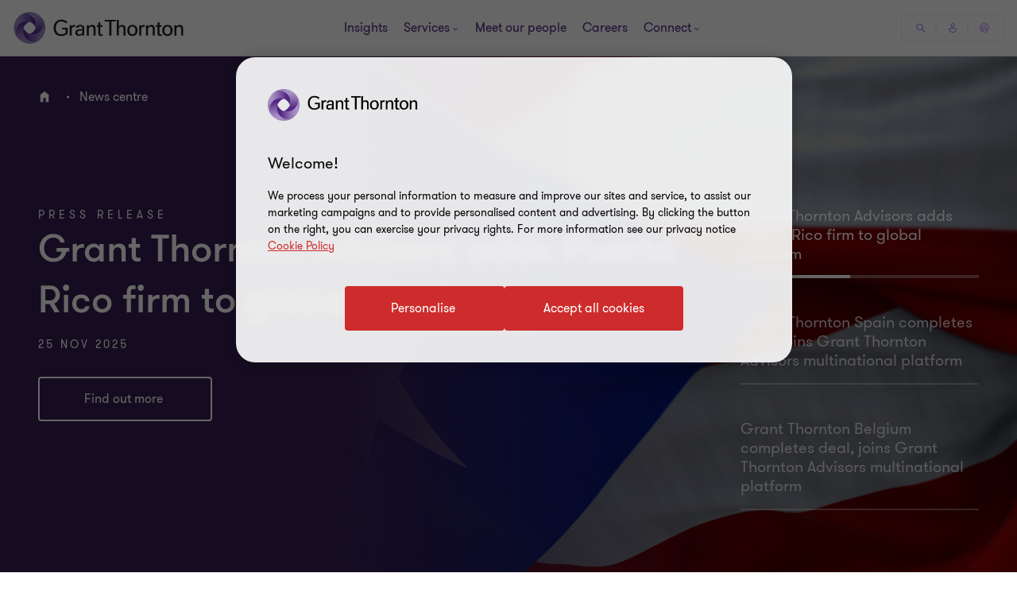

--- FILE ---
content_type: text/css
request_url: https://www.grantthorntonni.com/dist/v2/css-v2/pages/t53-press-listing-page-v2.css?v=3248.0.0.0
body_size: 10598
content:
.extended-search .extended-search-bar__results>span{font-weight:var(--font-weight-semibold)}.extended-search .extended-search-bar__results>span{font-size:2.4rem;line-height:150%;margin:0 0 15px 0}.listing-container{margin-bottom:32px}.load-more-container{margin:0 auto 32px;text-align:center}.load-more-container a{margin:0}@media (min-width: 1024px){.load-more-container.gap-arround{margin:32px auto}}@media (max-width: 1023px){.load-more-container.gap-arround{margin:16px auto}}.load-more-stats{font-size:1.4rem;margin-top:32px}.load-more-stats__progressbar{width:260px;margin:auto;background:#C9C0B1;margin-bottom:12px}.load-more-stats__progressbar-loaded{background:#424242;height:4px}.extended-search-bar{background:#fff;padding:24px 0}@media (min-width: 768px){.extended-search-bar{padding:88px 0 3.8rem;background:transparent}}.extended-search-bar .extended-search-bar__container{display:flex;flex-wrap:wrap;justify-content:center;align-content:stretch;align-items:stretch}@media (min-width: 768px){.extended-search-bar .extended-search-bar__container{background:#fff;border:1px solid #e0dcd7;border-radius:24px;align-items:center;padding-top:12px;padding-bottom:12px}}.extended-search-bar .extended-search-bar__title{margin:0;color:#4f2d7f}@media (min-width: 768px){.extended-search-bar .extended-search-bar__title{color:#fff}}@media (max-width: 767px){.extended-search-bar .extended-search-bar__title h2{margin-bottom:16px}}.extended-search-bar .extended-search-bar__search{width:100%}.extended-search-bar .extended-search-bar__search .autocomplete-suggestions-wrapper{overflow-y:auto}.extended-search-bar .extended-search-bar__filter-btn{order:1;padding-top:1.1rem;padding-bottom:1.1rem;padding-left:40px;padding-right:32px}@media (max-width: 767px){.extended-search-bar .extended-search-bar__filter-btn{border-radius:4px;padding:1.4rem 4rem 1.4rem 4.6rem;cursor:pointer;position:relative;font-size:1.6rem;border:0.2rem solid #ce2c2c;font-weight:400;display:inline-flex;vertical-align:middle;transition:all 0.3s linear;color:var(--button-vi-text-color, #ce2c2c);justify-content:center;text-decoration:none;background:#ce2c2c;align-items:center;border-color:#ce2c2c;background:transparent;width:100%}}@media (max-width: 767px) and (max-width: 479px){.extended-search-bar .extended-search-bar__filter-btn{width:100%;box-sizing:border-box;padding:1.4rem 3.2rem}}@media (max-width: 767px){.extended-search-bar .extended-search-bar__filter-btn .svg-animation-vi{width:3rem;min-width:3rem;height:2.4rem;--svg-animate-duration: 0.3s;--svg-animate-delay: 0s;display:inline-flex;vertical-align:middle;pointer-events:none}}@media (max-width: 767px) and (hover: none){.extended-search-bar .extended-search-bar__filter-btn{outline:none}}@media (max-width: 767px) and (hover: hover){.extended-search-bar .extended-search-bar__filter-btn{cursor:pointer}.extended-search-bar .extended-search-bar__filter-btn:hover,.extended-search-bar .extended-search-bar__filter-btn:active,.extended-search-bar .extended-search-bar__filter-btn:focus-visible{text-decoration:none}.extended-search-bar .extended-search-bar__filter-btn:hover .button-vi-text,.extended-search-bar .extended-search-bar__filter-btn:active .button-vi-text,.extended-search-bar .extended-search-bar__filter-btn:focus-visible .button-vi-text{transform:translate3d(0, 0, 0)}.extended-search-bar .extended-search-bar__filter-btn:hover .svg-animation-vi,.extended-search-bar .extended-search-bar__filter-btn:active .svg-animation-vi,.extended-search-bar .extended-search-bar__filter-btn:focus-visible .svg-animation-vi{--svg-animate-delay: 0.3s;--svg-animate-name: svg-animate;--svg-animate-name2: svg-animate2;--svg-animate-duration: 1s;opacity:1}@supports not (d: path("M0 0")){.extended-search-bar .extended-search-bar__filter-btn:hover .svg-animation-vi,.extended-search-bar .extended-search-bar__filter-btn:active .svg-animation-vi,.extended-search-bar .extended-search-bar__filter-btn:focus-visible .svg-animation-vi{translate:var(--fallback-translate-safari) 0}}}@media (max-width: 767px){.extended-search-bar .extended-search-bar__filter-btn .button-vi-text{color:var(--button-vi-text-color, #fff);display:inline-flex;vertical-align:middle;font-size:1.6rem}.extended-search-bar .extended-search-bar__filter-btn .svg-animation-vi{color:var(--button-vi-text-color, #fff);opacity:0;--svg-animate-name: svg-animate-out-1;--svg-animate-name2: svg-animate-out-2}@supports (d: path("M0 0")){.extended-search-bar .extended-search-bar__filter-btn .svg-animation-vi{transition:opacity 0s ease;transition-delay:0.3s}}}@media (max-width: 767px) and (max-width: 1023px){.extended-search-bar .extended-search-bar__filter-btn .svg-animation-vi{display:none}}@media (max-width: 767px){.extended-search-bar .extended-search-bar__filter-btn .button-vi-text{transition:all .5s ease-in-out;transform:translateX(1rem)}}@media (max-width: 767px) and (max-width: 479px){.extended-search-bar .extended-search-bar__filter-btn .button-vi-text{transform:none}}@media (max-width: 767px) and (max-width: 767px){.extended-search-bar .extended-search-bar__filter-btn .button-vi-text{align-items:center}}@media (max-width: 767px) and (max-width: 1023px){.extended-search-bar .extended-search-bar__filter-btn .button-vi-text{position:relative;transform:none;transition:none}.extended-search-bar .extended-search-bar__filter-btn .button-vi-text:after{font-family:"GT-IconSet";speak:none;font-style:normal;font-weight:400;font-variant:normal;text-transform:none;-webkit-font-smoothing:antialiased;-moz-osx-font-smoothing:grayscale;transition:transform .6s 0s cubic-bezier(0.4, 0, 0.2, 1);display:inline-flex;margin-left:8px;pointer-events:none;font-size:1.6rem;content:'\e901';margin-top:auto;margin-bottom:auto}[dir="rtl"] .extended-search-bar .extended-search-bar__filter-btn .button-vi-text:after{transform:translate(-6px, 0) rotate(-180deg)}.extended-search-bar .extended-search-bar__filter-btn .button-vi-text .svg-animation-vi{display:none}}@media (max-width: 767px) and (hover: none){.extended-search-bar .extended-search-bar__filter-btn{outline:none}}@media (max-width: 767px) and (hover: hover){.extended-search-bar .extended-search-bar__filter-btn{cursor:pointer}.extended-search-bar .extended-search-bar__filter-btn:hover .button-vi-text,.extended-search-bar .extended-search-bar__filter-btn:active .button-vi-text,.extended-search-bar .extended-search-bar__filter-btn:focus-visible .button-vi-text{transform:translateX(-0.4rem)}}@media (max-width: 767px) and (hover: hover) and (max-width: 1023px){.extended-search-bar .extended-search-bar__filter-btn:hover .button-vi-text,.extended-search-bar .extended-search-bar__filter-btn:active .button-vi-text,.extended-search-bar .extended-search-bar__filter-btn:focus-visible .button-vi-text{transform:none}}@media (max-width: 767px){.extended-search-bar .extended-search-bar__filter-btn .button-vi-text,.extended-search-bar .extended-search-bar__filter-btn .svg-animation-vi{color:var(--button-vi-text-color, #ce2c2c)}}@media (max-width: 767px) and (hover: none){.extended-search-bar .extended-search-bar__filter-btn{outline:none}}@media (max-width: 767px) and (hover: hover){.extended-search-bar .extended-search-bar__filter-btn{cursor:pointer}}@media (max-width: 767px) and (hover: hover) and (max-width: 1023px){.extended-search-bar .extended-search-bar__filter-btn:hover,.extended-search-bar .extended-search-bar__filter-btn:active,.extended-search-bar .extended-search-bar__filter-btn:focus-visible{border-color:#ce2c2c;color:var(--button-vi-text-hover-color, #ce2c2c)}.extended-search-bar .extended-search-bar__filter-btn:hover .button-vi-text,.extended-search-bar .extended-search-bar__filter-btn:active .button-vi-text,.extended-search-bar .extended-search-bar__filter-btn:focus-visible .button-vi-text{color:var(--button-vi-text-hover-color, #ce2c2c)}}@media (min-width: 768px){.extended-search-bar .extended-search-bar__filter-btn{order:0}}@media (hover: none){.extended-search-bar .extended-search-bar__filter-btn{outline:none}}@media (hover: hover){.extended-search-bar .extended-search-bar__filter-btn{cursor:pointer}.extended-search-bar .extended-search-bar__filter-btn:hover,.extended-search-bar .extended-search-bar__filter-btn:active,.extended-search-bar .extended-search-bar__filter-btn:focus-visible{text-decoration:none}}.extended-search-bar .extended-search-bar__filter-btn .filters-button{display:flex;align-items:center}@media (min-width: 768px){.extended-search-bar .extended-search-bar__filter-btn .filters-button{width:12rem}}@media (min-width: 1024px){.extended-search-bar .extended-search-bar__filter-btn .filters-button{width:19.6rem}}.extended-search-bar .extended-search-bar__filter-btn .filters-button .filters-button__text{font-size:1.6rem;color:#4f2d7f}@media (max-width: 767px){.extended-search-bar .extended-search-bar__filter-btn .filters-button .filters-button__text{color:#ce2c2c}}.extended-search-bar .extended-search-bar__filter-btn .filters-button .filters-button__arrow--icon{margin-left:auto;align-self:flex-end;color:#2b144d;display:none;--social-icon-width: $base-size/2;--social-icon-height: $base-size/2}@media (min-width: 768px){.extended-search-bar .extended-search-bar__filter-btn .filters-button .filters-button__arrow--icon{display:inline-flex}.extended-search-bar .extended-search-bar__filter-btn .filters-button .filters-button__arrow--icon svg{transition:transform .5s 0s cubic-bezier(0.4, 0, 0.2, 1)}}.extended-search-bar .extended-search-bar__search-input[type="text"]{font-size:1.6rem;line-height:2.1rem;padding:1.4rem 16px 1.3rem;width:100%;margin-bottom:16px;border:solid 0.1rem #e0dcd7;-webkit-backface-visibility:hidden;border-radius:8px}.extended-search-bar .extended-search-bar__search-input[type="text"]::-ms-clear{display:none}@media (min-width: 768px){.extended-search-bar .extended-search-bar__search-input[type="text"]{font-size:var(--gt-body-text--font-size, 1.6rem);line-height:var(--gt-body-text--line-height, 2.4rem);font-weight:var(--gt-body-text--font-weight, var(--font-weight-normal));padding:8px 24px 0.6rem;margin:0;border:solid 0.2rem transparent}}.extended-search-bar .extended-search-bar__search-btn{border-radius:4px;padding:1.4rem 4rem 1.4rem 4.6rem;cursor:pointer;position:relative;font-size:1.6rem;border:0.2rem solid #ce2c2c;font-weight:400;display:inline-flex;vertical-align:middle;transition:all 0.3s linear;color:var(--button-vi-text-color, #ce2c2c);justify-content:center;text-decoration:none;background:#ce2c2c;align-items:center;color:var(--button-vi-text-color, #fff);margin-bottom:16px;padding-top:1.1rem;padding-bottom:1.1rem;padding-left:2.8rem;padding-right:2rem;width:100%}@media (max-width: 479px){.extended-search-bar .extended-search-bar__search-btn{width:100%;box-sizing:border-box;padding:1.4rem 3.2rem}}.extended-search-bar .extended-search-bar__search-btn .svg-animation-vi{width:3rem;min-width:3rem;height:2.4rem;--svg-animate-duration: 0.3s;--svg-animate-delay: 0s;display:inline-flex;vertical-align:middle;pointer-events:none}@media (hover: none){.extended-search-bar .extended-search-bar__search-btn{outline:none}}@media (hover: hover){.extended-search-bar .extended-search-bar__search-btn{cursor:pointer}.extended-search-bar .extended-search-bar__search-btn:hover,.extended-search-bar .extended-search-bar__search-btn:active,.extended-search-bar .extended-search-bar__search-btn:focus-visible{text-decoration:none}.extended-search-bar .extended-search-bar__search-btn:hover .button-vi-text,.extended-search-bar .extended-search-bar__search-btn:active .button-vi-text,.extended-search-bar .extended-search-bar__search-btn:focus-visible .button-vi-text{transform:translate3d(0, 0, 0)}.extended-search-bar .extended-search-bar__search-btn:hover .svg-animation-vi,.extended-search-bar .extended-search-bar__search-btn:active .svg-animation-vi,.extended-search-bar .extended-search-bar__search-btn:focus-visible .svg-animation-vi{--svg-animate-delay: 0.3s;--svg-animate-name: svg-animate;--svg-animate-name2: svg-animate2;--svg-animate-duration: 1s;opacity:1}@supports not (d: path("M0 0")){.extended-search-bar .extended-search-bar__search-btn:hover .svg-animation-vi,.extended-search-bar .extended-search-bar__search-btn:active .svg-animation-vi,.extended-search-bar .extended-search-bar__search-btn:focus-visible .svg-animation-vi{translate:var(--fallback-translate-safari) 0}}}.extended-search-bar .extended-search-bar__search-btn .button-vi-text{color:var(--button-vi-text-color, #fff);display:inline-flex;vertical-align:middle;font-size:1.6rem}.extended-search-bar .extended-search-bar__search-btn .svg-animation-vi{color:var(--button-vi-text-color, #fff);opacity:0;--svg-animate-name: svg-animate-out-1;--svg-animate-name2: svg-animate-out-2}@supports (d: path("M0 0")){.extended-search-bar .extended-search-bar__search-btn .svg-animation-vi{transition:opacity 0s ease;transition-delay:0.3s}}@media (max-width: 1023px){.extended-search-bar .extended-search-bar__search-btn .svg-animation-vi{display:none}}.extended-search-bar .extended-search-bar__search-btn .button-vi-text{transition:all .5s ease-in-out;transform:translateX(1rem)}@media (max-width: 479px){.extended-search-bar .extended-search-bar__search-btn .button-vi-text{transform:none}}@media (max-width: 767px){.extended-search-bar .extended-search-bar__search-btn .button-vi-text{align-items:center}}@media (max-width: 1023px){.extended-search-bar .extended-search-bar__search-btn .button-vi-text{position:relative;transform:none;transition:none}.extended-search-bar .extended-search-bar__search-btn .button-vi-text:after{font-family:"GT-IconSet";speak:none;font-style:normal;font-weight:400;font-variant:normal;text-transform:none;-webkit-font-smoothing:antialiased;-moz-osx-font-smoothing:grayscale;transition:transform .6s 0s cubic-bezier(0.4, 0, 0.2, 1);display:inline-flex;margin-left:8px;pointer-events:none;font-size:1.6rem;content:'\e901';margin-top:auto;margin-bottom:auto}[dir="rtl"] .extended-search-bar .extended-search-bar__search-btn .button-vi-text:after{transform:translate(-6px, 0) rotate(-180deg)}.extended-search-bar .extended-search-bar__search-btn .button-vi-text .svg-animation-vi{display:none}}@media (hover: none){.extended-search-bar .extended-search-bar__search-btn{outline:none}}@media (hover: hover){.extended-search-bar .extended-search-bar__search-btn{cursor:pointer}.extended-search-bar .extended-search-bar__search-btn:hover .button-vi-text,.extended-search-bar .extended-search-bar__search-btn:active .button-vi-text,.extended-search-bar .extended-search-bar__search-btn:focus-visible .button-vi-text{transform:translateX(-0.4rem)}}@media (hover: hover) and (max-width: 1023px){.extended-search-bar .extended-search-bar__search-btn:hover .button-vi-text,.extended-search-bar .extended-search-bar__search-btn:active .button-vi-text,.extended-search-bar .extended-search-bar__search-btn:focus-visible .button-vi-text{transform:none}}@media (max-width: 479px){.extended-search-bar .extended-search-bar__search-btn{width:100%}.extended-search-bar .extended-search-bar__search-btn .button-vi-text{transform:none;transition:none}}@media (max-width: 479px) and (hover: none){.extended-search-bar .extended-search-bar__search-btn{outline:none}}@media (max-width: 479px) and (hover: hover){.extended-search-bar .extended-search-bar__search-btn{cursor:pointer}.extended-search-bar .extended-search-bar__search-btn:hover,.extended-search-bar .extended-search-bar__search-btn:active,.extended-search-bar .extended-search-bar__search-btn:focus-visible{color:var(--button-vi-text-hover-color, #fff)}.extended-search-bar .extended-search-bar__search-btn:hover .button-vi-text,.extended-search-bar .extended-search-bar__search-btn:active .button-vi-text,.extended-search-bar .extended-search-bar__search-btn:focus-visible .button-vi-text{transform:none}}@media (max-width: 1023px){.extended-search-bar .extended-search-bar__search-btn .button-vi-text{align-items:center}}@media (max-width: 1023px){.extended-search-bar .extended-search-bar__search-btn .button-vi-text::after{content:none}}@media (min-width: 768px){.extended-search-bar .extended-search-bar__search-btn{margin-bottom:0;width:auto}}@media (min-width: 768px){.extended-search-bar .extended-search-bar__container{flex-wrap:nowrap}.extended-search-bar .extended-search-bar__title{display:none}.extended-search-bar .extended-search-bar__search{order:1;margin:0;width:auto;flex-grow:8;border-left:1px solid #f2f0ee;position:relative}.extended-search-bar .extended-search-bar__search-btn{order:2;width:auto;margin-right:16px}}.extended-search.filters-active .extended-search-bar__container{border-bottom-left-radius:0;border-bottom-right-radius:0;border-bottom-color:transparent}.extended-search.filters-active .filters-button__arrow--icon svg{transform:rotate(-180deg)}.extended-search .extended-search-bar.insight-landing__extended--search{margin-top:0;position:relative}@media (max-width: 767px){.extended-search .extended-search-bar.insight-landing__extended--search{padding-top:0}}@media (max-width: 767px){.extended-search .extended-search-bar.insight-landing__extended--search .extended-search__results-container.margin-top-xlg{margin-top:64px}}.extended-search .extended-search-bar.insight-landing__extended--search .extended-search__load-more-container{margin-bottom:0}.extended-search .extended-search-bar.insight-landing__extended--search .featured-articel__category--heading .category-heading__gridtitle{max-width:none;float:none}@media (min-width: 768px){.extended-search .extended-search-bar.insight-landing__extended--search .featured-articel__category--heading .category-heading__gridtitle{max-width:75%;float:left}}@media (min-width: 1024px){.extended-search .extended-search-bar.insight-landing__extended--search .featured-articel__category--heading .category-heading__gridtitle{max-width:80%}}.extended-search .extended-search-bar.insight-landing__extended--search .featured-articel__category--heading .category-heading__more{float:right;margin-top:0;clear:none}@media (min-width: 768px){.extended-search .extended-search-bar.insight-landing__extended--search .featured-articel__category--heading .category-heading__more{max-width:25%}}@media (min-width: 1024px){.extended-search .extended-search-bar.insight-landing__extended--search .featured-articel__category--heading .category-heading__more{max-width:20%}}@media (max-width: 767px){.extended-search{padding-top:64px;margin-top:-64px}}.extended-search .extended-search-bar__load-more-container{text-align:center;margin-bottom:-64px}.extended-search .extended-search-bar__load-btn{margin:0 auto}.extended-search .extended-search-bar__load-btn.hidden{display:none}.extended-search .extended-search-bar__results>span{display:block;padding:32px 16px 0;margin:0}#clear-filter__overlay{position:fixed;left:0;top:0;width:100%;height:100%;background:rgba(0,0,0,0.75);z-index:12;display:none}#clear-filter__overlay .icon-spinner3{position:absolute;left:50%;top:50%;font-size:3.6rem;z-index:13;color:#fff}@keyframes anim-rotate{0%{transform:rotate(0)}100%{transform:rotate(360deg)}}#clear-filter__overlay .icon-spinner3.icon-spinner3{animation:anim-rotate 1s infinite steps(12)}.extended-search-with-sticky .extended-search-bar{z-index:9;padding-bottom:0}.extended-search-with-sticky .extended-search-bar .extended-search-bar__title{display:flex;align-items:center;background:#4f2d7f}.extended-search-with-sticky .extended-search-bar h2 span{font-family:sans-serif;font-weight:bold}@media (max-width: 767px){.extended-search-with-sticky .extended-search-bar{position:sticky;top:0;background:#fff;padding:0}.extended-search-with-sticky .extended-search-bar .extended-search-bar__container{max-height:0;overflow:hidden;transition:max-height 0.3s ease;opacity:0;visibility:hidden}.extended-search-with-sticky .extended-search-bar .extended-search-bar__title{padding:16px;margin-bottom:-1px}.extended-search-with-sticky .extended-search-bar .extended-search-bar__title h2.gt-body-text{margin-bottom:0;color:#fff}.extended-search-with-sticky .extended-search-bar .extended-search-bar__title .icon-arrow{margin-left:auto;transition:transform .5s 0s cubic-bezier(0.4, 0, 0.2, 1);color:#fff}.extended-search-with-sticky .extended-search-bar .extended-search-bar__title .icon-arrow::before{content:none}.extended-search-with-sticky .extended-search-bar .extended-search-bar__title .icon-filter{display:none;color:#fff}.extended-search-with-sticky .extended-search-bar.active .extended-search-bar__container{max-height:350px;opacity:1;visibility:visible;padding:32px 16px}.extended-search-with-sticky .extended-search-bar.active .extended-search-bar__title .icon-arrow{transform:rotate(-180deg)}.extended-search-with-sticky .extended-search-bar.opening-filter{position:static}}@media (min-width: 768px){.extended-search-with-sticky .extended-search-bar{top:var(--main-header-height)}.extended-search-with-sticky .extended-search-bar>.container>.row{position:relative}.extended-search-with-sticky .extended-search-bar .extended-search-bar__title{align-items:center;width:fit-content;position:absolute;right:16px;bottom:0;display:none;transform:translateY(100%);cursor:pointer;box-shadow:0px 2px 12px rgba(0,0,0,0.2)}.extended-search-with-sticky .extended-search-bar .extended-search-bar__title .icon-arrow::before{content:none}.extended-search-with-sticky .extended-search-bar .extended-search-bar__title h2.gt-body-text{margin:0;margin-left:8px;margin-right:20px;padding:12px 0}.extended-search-with-sticky .extended-search-bar .extended-search-bar__title .icon-arrow,.extended-search-with-sticky .extended-search-bar .extended-search-bar__title .icon-filter{color:#fff}.extended-search-with-sticky .extended-search-bar.sticky{transform:translateY(-100%);position:sticky;background-color:#f2f1ef}.extended-search-with-sticky .extended-search-bar.sticky .extended-search-bar__container{opacity:0}.extended-search-with-sticky .extended-search-bar.sticky .extended-search-bar__title{display:flex}.extended-search-with-sticky .extended-search-bar.sticky.animate{transition:transform 0.3s ease}.extended-search-with-sticky .extended-search-bar.sticky.active{transform:translateY(0);padding-bottom:32px;background:#f2f0ee}.extended-search-with-sticky .extended-search-bar.sticky.active .extended-search-bar__container{opacity:1;max-height:35rem;visibility:visible}.extended-search-with-sticky .extended-search-bar.sticky.active .extended-search-bar__title{transform:translateY(calc(100% + 32px))}.extended-search-with-sticky .extended-search-bar.sticky.active .extended-search-bar__title .icon-arrow{transform:rotate(-180deg)}}@media (min-width: 1024px){.extended-search-with-sticky .extended-search-bar{top:0}}@media (min-width: 1024px){.header-is-sticking .extended-search-with-sticky .extended-search-bar{top:80px}}@media (min-width: 768px){html:not(.global-reach--opening) .scroll-down .extended-search-bar.sticky.animate{top:var(--main-header-height)}}html:not(.global-reach--opening) .scroll-up .nav2+.gt-wrapper .extended-search-bar.sticky.animate{top:var(--header-height)}html:not(.global-reach--opening) .scroll-down .nav2+.gt-wrapper .extended-search-bar{top:var(--main-header-height)}html:not(.global-reach--opening) .nav3 ~ .gt-wrapper .extended-search-with-sticky .extended-search-bar.sticky.animate{transition:all .15s 0s ease}html:not(.global-reach--opening) .scroll-down .nav3 ~ .gt-wrapper .extended-search-bar.sticky.animate{top:0}html:not(.global-reach--opening) .scroll-up .nav3 ~ .gt-wrapper .extended-search-bar.sticky.animate{top:var(--header-height);transition-delay:0.12s}.opening-mobile-filter .extended-search-bar__title,.opening-mobile-filter .extended-search-bar__container,.opening-mobile-filter .extended-search-bar.active .extended-search-bar__container,.opening-mobile-filter .people-landing-page,.opening-mobile-filter .extended-search__results-container,.opening-mobile-filter .load-more-container,.opening-mobile-filter .other-blocks,.opening-mobile-filter header,.opening-mobile-filter footer{visibility:hidden}@media (max-width: 767px){.overflowHidden--mobile .header-overlay{display:block;opacity:0.6}}@media (min-width: 768px){.t37-page .extended-search-bar,.insight-search-page .extended-search-bar{padding-bottom:0}}.fetching .extended-search-bar{pointer-events:none}.filters{overflow:hidden;position:fixed;z-index:13;top:0;left:0;width:100%;height:100%;background:#f2f0ee;transition:all .2s ease-in-out;transform:translate(0, 0);opacity:1;visibility:visible}@media (max-width: 767px){.filters{background:#fff}}.filters__heading{position:relative;display:block;margin-bottom:0;padding-top:.7rem;padding-bottom:.7rem}.filters__heading:after,.filters__heading:before{position:absolute;top:0;right:0;width:18px;height:18px}.filters__heading:after{transform:rotate(0)}.filters__heading:before{transform:rotate(90deg)}@media (hover: none){.filters__heading{outline:none}}@media (hover: hover){.filters__heading{cursor:pointer}.filters__heading:hover,.filters__heading:active,.filters__heading:focus-visible{color:#000;text-decoration:none;opacity:1}}.filters__heading span{pointer-events:none}@media (min-width: 768px){.filters__heading.active+.second-level{display:flex;flex-wrap:wrap}.filters__heading.active+.second-level.has-child-panel{justify-content:start}}@media (max-width: 767px){.filters__heading.active:before,.filters__heading.active:after{transform:rotate(180deg)}.filters__heading.active+.second-level{visibility:visible;margin:16px 0;transition:max-height .225s ease-in-out, opacity .225s .25s ease-in-out;opacity:1;max-height:4500px}}@media (max-width: 767px){.filters__heading{display:block;margin-top:.2rem;padding-top:.9rem;padding-bottom:.9rem}.filters__heading:before,.filters__heading:after{content:" ";position:absolute;top:19px;right:0;width:13px;height:1px;background:#000;transition:transform .3s ease-in-out}.filters__heading+.second-level{height:auto;padding-top:0;padding-bottom:0;transition:all .3s ease-in-out;max-height:0;opacity:0;visibility:hidden;-webkit-backface-visibility:hidden;-webkit-perspective:1000}}.filters__subheading{position:relative;display:block;margin-bottom:0;margin-right:16px;text-align:left;border:none;background:transparent;--tag-button-inactive-background: transparent;--tag-button-inactive-text-color: #ccc4bd;--tag-button-active-background: #f2f0ee;--tag-button-active-text-color: #2b144d;--tag-button-hovered-background: #ccc4bd;--tag-button-hovered-text-color: #2b144d;--tag-button-selected-background: #2b144d;--tag-button-selected-text-color: #fff;--tag-button-padding-right: 16px;font-size:1.4rem;line-height:2.2rem;padding:0.1rem var(--tag-button-padding-right, 16px) 0.1rem 16px;border-radius:2rem;color:var(--tag-button-active-text-color, #ccc4bd);border:1px solid transparent;background:var(--tag-button-active-background, #f2f0ee);text-decoration:none;display:inline-block;margin-top:16px;transition:all .3s 0s cubic-bezier(0.4, 0, 0.2, 1)}.filters__subheading:not(:last-of-type){margin-right:16px}@media (hover: none){.filters__subheading{outline:none}}@media (hover: hover){.filters__subheading{cursor:pointer}.filters__subheading:hover,.filters__subheading:active,.filters__subheading:focus-visible{color:var(--tag-button-hovered-text-color, #2b144d);background:var(--tag-button-hovered-background, #ccc4bd)}}.filters__subheading.selected,.filters__subheading.active{color:var(--tag-button-selected-text-color, #fff);background:var(--tag-button-selected-background, #2b144d)}@media (min-width: 960px){.filters__subheading.selected:hover,.filters__subheading.active:hover{color:var(--tag-button-hovered-text-color, #2b144d);background:var(--tag-button-hovered-background, #ccc4bd)}.filters__subheading.selected.focus:hover,.filters__subheading.active.focus:hover{color:var(--tag-button-selected-text-color, #fff);background:var(--tag-button-selected-background, #2b144d)}.filters__subheading.selected:focus-visible,.filters__subheading.active:focus-visible{outline-color:#ce2c2c;outline-width:1px}}.filters__subheading.in-active{color:var(--tag-button-inactive-text-color, #ccc4bd);background:var(--tag-button-inactive-background, transparent);text-decoration:line-through;border-color:rgba(var(--tag-button-inactive-text-color, #ccc4bd), 0.6);pointer-events:none;cursor:auto}@media (hover: none){.filters__subheading.in-active{outline:none}}@media (hover: hover){.filters__subheading.in-active{cursor:pointer}.filters__subheading.in-active:hover,.filters__subheading.in-active:active,.filters__subheading.in-active:focus-visible{background:var(--tag-button-inactive-background, transparent);color:var(--tag-button-inactive-text-color, #ccc4bd);border-color:rgba(var(--tag-button-inactive-text-color, #ccc4bd), 0.6)}}@media (max-width: 767px){.filters__subheading{display:block}}.filters__subheading:nth-last-child(1){margin-right:0}.filters__subheading:after,.filters__subheading:before{position:absolute;top:0;right:0;width:18px;height:18px}.filters__subheading:after{transform:rotate(0)}.filters__subheading:before{transform:rotate(90deg)}@media (hover: none){.filters__subheading{outline:none}}@media (hover: hover){.filters__subheading{cursor:pointer}.filters__subheading:hover,.filters__subheading:active,.filters__subheading:focus-visible{text-decoration:none}}.filters__subheading span{pointer-events:none}.filters__subheading+.third-level{display:none}@media (max-width: 767px){.filters__subheading+.third-level{max-height:0;opacity:0;margin-left:12px}}.filters__subheading.active+.third-level{border-top:1px solid #f2f0ee;order:9;width:100%;display:block}@media (max-width: 767px){.filters__subheading.active+.third-level{max-height:999px;margin-top:8px;padding-top:24px;opacity:1;display:block}}@media (min-width: 768px){.filters__subheading.active+.third-level{margin-top:22px;padding-top:32px;display:flex;flex-wrap:wrap}}@media (min-width: 768px) and (max-width: 1023px){.filters__subheading.active+.third-level>div{width:50%}}.filters label{padding-right:8px;color:#4f2d7f;text-overflow:ellipsis;overflow:hidden;max-width:100%}.filters .second-level hr,.filters .third-level hr{width:100%;margin:0;position:relative;height:1px;border:0}.filters .second-level hr:before,.filters .third-level hr:before{display:block;content:" ";position:absolute;width:100%}@media (max-width: 767px){.filters .second-level hr,.filters .third-level hr{border-top:1px solid #ccc4bd;margin-bottom:20px}}@media (min-width: 768px){.filters .second-level hr,.filters .third-level hr{border-top:1px solid #f2f0ee;margin-bottom:24px}}@media (max-width: 767px){.filters{overflow:hidden;display:flex;flex-direction:column;flex-wrap:nowrap;align-items:stretch;align-content:stretch;top:0;padding-left:16px;padding-right:16px}.filters--closed{transform:translate(0, -100%);opacity:0;visibility:hidden}.filters__header{display:block;padding:24px 8px}.filters__heading{border-bottom:1px solid #a06dff}}@media (max-width: 767px) and (hover: none){.filters__heading{outline:none}}@media (max-width: 767px) and (hover: hover){.filters__heading{cursor:pointer}.filters__heading:hover,.filters__heading:active,.filters__heading:focus-visible{color:#4f2d7f}}@media (max-width: 767px){.filters__body{padding:16px 8px 32px;overflow-x:hidden;overflow-y:scroll;position:relative;height:100%}.filters__body::-webkit-scrollbar{width:3px;height:3px;background:#f2f0ee}.filters__body::-webkit-scrollbar-thumb{background-clip:padding-box;border-radius:100px;background-color:#a06dff}.filters__body::-webkit-scrollbar-thumb{border-radius:0}.filters__apply-close{padding:16px 8px;width:100%;bottom:0;background:#fff}.filters__apply-close-btn{width:100%;margin:0}.filters__close-button{position:absolute;top:24px;right:16px;--social-icon-width: 24px;--social-icon-height: 24px}.filters__close-button a{position:relative;overflow:hidden}.filters__applied{position:relative;left:0;display:inline-block;margin:0 auto;color:#4f2d7f}}@media screen and (max-width: 767px) and (orientation: landscape){.filters__header{height:44px;padding:8px 16px}.filters__close-button{top:8px}.filters__body{padding-top:8px}.filters__apply-close{padding:0 32px 2px;box-shadow:none;border:0}}@media (min-width: 768px){.filters{transition:all 0.2s cubic-bezier(0.65, 0.04, 0.42, 0.98);background:#fff;padding:32px;position:relative;overflow-y:hidden;max-height:300rem;z-index:0;border:1px solid #e0dcd7;border-top:0;border-bottom-left-radius:24px;border-bottom-right-radius:24px}.filters--closed{transform:translate(0, 0);max-height:0;padding-top:0;padding-bottom:0;opacity:1;visibility:hidden}.filters__apply-close,.filters__header{display:none}.filters__body{display:block;position:relative;display:flex;flex-wrap:wrap;padding-top:7px}.filters__heading{color:#ccc4bd;margin-right:76px;padding:0}.filters__heading span{display:block;padding-bottom:12px;position:relative}.filters__heading span::after{content:' ';width:100%;height:1px;position:absolute;left:0;bottom:-1px}.filters__heading.active{color:#4f2d7f}.filters__heading.active span::after{background:#a06dff}}@media (min-width: 768px) and (hover: none){.filters__heading{outline:none}}@media (min-width: 768px) and (hover: hover){.filters__heading{cursor:pointer}.filters__heading:hover,.filters__heading:active,.filters__heading:focus-visible{color:#4f2d7f}}@media (min-width: 768px){.filters .second-level{display:none;padding-top:32px;order:99;width:100%;position:relative}.filters .second-level:before{content:' ';display:block;width:100%;position:absolute;top:0;border-bottom:1px solid #f2f0ee;pointer-events:none;z-index:-1}.filters .second-level:not(.has-child-panel)>div{width:50%}.filters label{min-height:4.2rem;margin-bottom:0.3rem}.filters input[type="checkbox"]:focus:not(disabled)+label{text-decoration:underline;text-underline-offset:.18em}}@media (min-width: 768px) and (max-width: 1023px){.filters__heading{border-bottom:1px solid #a06dff}.filters__heading:last-of-type,[data-columns="4"] .filters__heading,[data-columns="5"] .filters__heading{margin-right:0}}@media (min-width: 768px) and (max-width: 1023px) and (hover: none){.filters__heading{outline:none}}@media (min-width: 768px) and (max-width: 1023px) and (hover: hover){.filters__heading{cursor:pointer}.filters__heading:hover,.filters__heading:active,.filters__heading:focus-visible{color:#4f2d7f}}@media (min-width: 768px) and (max-width: 1023px){.filters__body[data-columns="4"],.filters__body[data-columns="5"]{justify-content:space-between}}@media (min-width: 1024px){.filters{padding:0 40px 40px;background:#fff;max-height:150rem}.filters--closed{padding-top:0;padding-bottom:0;max-height:0}.filters__heading{letter-spacing:.2em;margin-right:64px}.filters__heading:last-of-type{margin-right:0}.filters__body[data-columns="4"],.filters__body[data-columns="5"]{justify-content:flex-start}}@media (min-width: 1024px) and (min-width: 1024px){.filters__body{border-top:1px solid #f2f0ee;padding-top:40px}}@media (min-width: 1024px){.filters .second-level:not(.has-child-panel){overflow:unset;padding-right:10%}.filters .second-level:not(.has-child-panel)>div{width:25%}.filters .third-level>div{width:25%}}.filter-result__header{margin:32px 0}.filter-result__text{margin-top:64px}.filter-result__tag-item{--tag-button-inactive-background: transparent;--tag-button-inactive-text-color: #ccc4bd;--tag-button-active-background: #f2f0ee;--tag-button-active-text-color: #2b144d;--tag-button-hovered-background: #ccc4bd;--tag-button-hovered-text-color: #2b144d;--tag-button-selected-background: #2b144d;--tag-button-selected-text-color: #fff;--tag-button-padding-right: 16px;--tag-button-padding-right: 32px;--tag-button-inactive-text-color: #ccc4bd;--tag-button-active-background: #fff;--tag-button-active-text-color: #2b144d;--tag-button-hovered-background: #ccc4bd;--tag-button-hovered-text-color: #2b144d;--tag-button-selected-background: #2b144d;--tag-button-selected-text-color: #fff;font-size:1.4rem;line-height:2.2rem;padding:0.1rem var(--tag-button-padding-right, 16px) 0.1rem 16px;border-radius:2rem;color:var(--tag-button-active-text-color, #ccc4bd);border:1px solid transparent;background:var(--tag-button-active-background, #f2f0ee);text-decoration:none;display:inline-block;margin-top:16px;transition:all .3s 0s cubic-bezier(0.4, 0, 0.2, 1);position:relative;outline:none}.filter-result__tag-item:not(:last-of-type){margin-right:16px}@media (hover: none){.filter-result__tag-item{outline:none}}@media (hover: hover){.filter-result__tag-item{cursor:pointer}.filter-result__tag-item:hover,.filter-result__tag-item:active,.filter-result__tag-item:focus-visible{color:var(--tag-button-hovered-text-color, #2b144d);background:var(--tag-button-hovered-background, #ccc4bd)}}.filter-result__tag-item.selected,.filter-result__tag-item.active{color:var(--tag-button-selected-text-color, #fff);background:var(--tag-button-selected-background, #2b144d)}@media (min-width: 960px){.filter-result__tag-item.selected:hover,.filter-result__tag-item.active:hover{color:var(--tag-button-hovered-text-color, #2b144d);background:var(--tag-button-hovered-background, #ccc4bd)}.filter-result__tag-item.selected.focus:hover,.filter-result__tag-item.active.focus:hover{color:var(--tag-button-selected-text-color, #fff);background:var(--tag-button-selected-background, #2b144d)}.filter-result__tag-item.selected:focus-visible,.filter-result__tag-item.active:focus-visible{outline-color:#ce2c2c;outline-width:1px}}.filter-result__tag-item.in-active{color:var(--tag-button-inactive-text-color, #ccc4bd);background:var(--tag-button-inactive-background, transparent);text-decoration:line-through;border-color:rgba(var(--tag-button-inactive-text-color, #ccc4bd), 0.6);pointer-events:none;cursor:auto}@media (hover: none){.filter-result__tag-item.in-active{outline:none}}@media (hover: hover){.filter-result__tag-item.in-active{cursor:pointer}.filter-result__tag-item.in-active:hover,.filter-result__tag-item.in-active:active,.filter-result__tag-item.in-active:focus-visible{background:var(--tag-button-inactive-background, transparent);color:var(--tag-button-inactive-text-color, #ccc4bd);border-color:rgba(var(--tag-button-inactive-text-color, #ccc4bd), 0.6)}}@media (max-width: 767px){.filter-result__tag-item{text-align:left}}.filter-result__tag-item .icon-close{font-size:1.2rem;font-weight:bold;position:absolute;display:block;right:12px;top:50%;margin-top:-6px}.filter-result__clear{font-size:1.4rem;background:transparent;border:none;padding:0;outline:none;color:#666;margin-top:16px;line-height:2.6rem;text-decoration:underline;text-underline-offset:.18em}.filter-result__clear:focus,.filter-result__clear:hover{color:#ce2c2c}@media (hover: none){.filter-result__clear:focus-visible{outline:none}}@media (hover: hover){.filter-result__clear:focus-visible{outline:thin dotted ;outline-offset:-1px}}.filter-result .filter-result__text .highlight{color:#4f2d7f}.fetching .filter-result__tags{pointer-events:none}.press-landing-page-v2 .press-listing{display:flex;flex-wrap:wrap;flex-direction:row;justify-content:space-between}@media (min-width: 768px){.filter-result__header{margin:0}}@media (max-width: 767px){.filter-result__header{margin-top:0}}.filter-result__tags,.filter-result__text{margin:0}.announce{background:#4f2d7f;color:#fff;padding:16px;font-size:1.6rem;text-align:center;line-height:2.4rem}@media (max-width: 767px){.announce{border-bottom:solid 1px rgba(204,196,189,0.5)}}.announce a{color:#fff;text-decoration:underline;text-underline-offset:.18em}@media (hover: none){.announce a{outline:none}}@media (hover: hover){.announce a{cursor:pointer}.announce a:hover,.announce a:active,.announce a:focus-visible{color:#fff}}.announce img{height:2.4rem;vertical-align:middle;display:inline-block;margin-right:1.2rem}.press-landing-page-v2 .press-media__wrapper .gt-subtitle{color:#000;margin-bottom:48px}@media (min-width: 1024px){.press-landing-page-v2 .press-media__wrapper .gt-subtitle{margin-bottom:64px}}.press-landing-page-v2 .press-contact__section{background:#fff;padding:64px 0 32px}@media (min-width: 1024px){.press-landing-page-v2 .press-contact__section{padding:88px 0 52.8px}}.press-landing-page-v2 .press-contact__section .contact-title{display:none}.press-landing-page-v2 .press-contact__section .press-landing__readmore{padding:16px;margin:-16px}.press-landing-page-v2 .press-contact__section .press-contacts__block{padding-top:0;background:none}.press-landing-page-v2 .press-contact__section .press-contact-item-block{background-color:#fff;padding:32px 24px;box-shadow:0px 4px 16px 0px rgba(43,20,77,0.16);transition:box-shadow var(--article-animating-timer) 0s cubic-bezier(0.4, 0, 0.2, 1);border-radius:32px}.press-landing-page-v2 .press-contact__section .press-contact-item-block:hover{box-shadow:0px 4px 16px 0px rgba(43,20,77,0.4)}.press-landing-page-v2 .press-contact__section .contact-info{padding-top:0;padding-bottom:0}.press-landing-page-v2 .press-contact__section .readmore_cover{z-index:10}@media (min-width: 960px){.press-landing-page-v2 .press-contact__section.has-media__asset .press-media__wrapper{display:flex;flex-wrap:wrap;flex-direction:row;justify-content:space-between}}.press-landing-page-v2 .press-contact__section.has-media__asset .press-media__wrapper .press-contact,.press-landing-page-v2 .press-contact__section.has-media__asset .press-media__wrapper .media-assets{width:100%}@media (min-width: 960px){.press-landing-page-v2 .press-contact__section.has-media__asset .press-media__wrapper .press-contact,.press-landing-page-v2 .press-contact__section.has-media__asset .press-media__wrapper .media-assets{width:calc(100%/2 - 32px)}}.press-landing-page-v2 .press-contact__section.has-media__asset .press-media__wrapper .press-contact .press-items__container>div{display:block}@media (min-width: 768px){.press-landing-page-v2 .press-contact__section.has-media__asset .press-media__wrapper .press-contact .press-items__container .presscontactitemblock,.press-landing-page-v2 .press-contact__section.has-media__asset .press-media__wrapper .press-contact .press-items__container .generalpressteamblock{width:100%}}@media (min-width: 960px){.press-landing-page-v2 .press-contact__section.has-media__asset .press-media__wrapper .press-contact .press-items__container .region-press__item{height:auto}.press-landing-page-v2 .press-contact__section.has-media__asset .press-media__wrapper .press-contact .press-items__container .region-press__item .container{position:static;transform:none}}.press-landing-page-v2 .press-contact__section.has-media__asset .media-assets{margin-top:32px}@media (min-width: 960px){.press-landing-page-v2 .press-contact__section.has-media__asset .media-assets{margin-top:0}}.press-landing-page-v2 .press-contact__section.no-press__contact .press-media__wrapper .media-assets{width:100%}@media (min-width: 960px){.press-landing-page-v2 .press-contact__section.no-press__contact .press-media__wrapper .media-asset__list{display:flex;flex-wrap:wrap;flex-direction:row;justify-content:space-between}}.press-landing-page-v2 .press-contact__section.no-press__contact .press-media__wrapper .media-asset__item{width:100%}@media (min-width: 960px){.press-landing-page-v2 .press-contact__section.no-press__contact .press-media__wrapper .media-asset__item{width:calc(100%/2 - 32px)}}.press-landing-page-v2 .press-contact__section .press-contact .press-items__container>div{display:flex;flex-wrap:wrap;flex-direction:row;justify-content:space-between}.press-landing-page-v2 .press-contact__section .press-contact .press-items__container .presscontactitemblock,.press-landing-page-v2 .press-contact__section .press-contact .press-items__container .generalpressteamblock{width:100%;margin-top:0;margin-bottom:32px}@media (min-width: 960px){.press-landing-page-v2 .press-contact__section .press-contact .press-items__container .presscontactitemblock,.press-landing-page-v2 .press-contact__section .press-contact .press-items__container .generalpressteamblock{width:calc(100%/2 - 16px)}}@media (min-width: 960px){.press-landing-page-v2 .press-contact__section .press-contact .press-items__container .region-press__item,.press-landing-page-v2 .press-contact__section .press-contact .press-items__container .press-contact-item-block{height:100%}}@media (max-width: 767px){.press-landing-page-v2 .press-contact__section .press-contact__wrapper .contact-info .contact-details{display:block}.press-landing-page-v2 .press-contact__section .press-contact__wrapper .phone-number-wrapper,.press-landing-page-v2 .press-contact__section .press-contact__wrapper .contact-email__wrapper{max-width:100%;margin-right:0}.press-landing-page-v2 .press-contact__section .press-contact__wrapper .phone-number-wrapper{margin-bottom:16px}}@media (min-width: 960px) and (max-width: 1200px){.press-landing-page-v2 .press-contact__section .press-contact__wrapper .contact-info .contact-details{display:block}.press-landing-page-v2 .press-contact__section .press-contact__wrapper .phone-number-wrapper,.press-landing-page-v2 .press-contact__section .press-contact__wrapper .contact-email__wrapper{max-width:100%;margin-right:0}.press-landing-page-v2 .press-contact__section .press-contact__wrapper .phone-number-wrapper{margin-bottom:16px}}.press-landing-page-v2 .press-contact__section .media-asset__item{margin-bottom:32px;position:relative;box-shadow:0px 4px 16px 0px rgba(43,20,77,0.16);border-radius:32px;padding:32px}@media (min-width: 1024px){.press-landing-page-v2 .press-contact__section .media-asset__item{padding:40px}}@media (hover: none){.press-landing-page-v2 .press-contact__section .media-asset__item{outline:none}}@media (hover: hover){.press-landing-page-v2 .press-contact__section .media-asset__item{cursor:pointer}.press-landing-page-v2 .press-contact__section .media-asset__item:hover,.press-landing-page-v2 .press-contact__section .media-asset__item:active,.press-landing-page-v2 .press-contact__section .media-asset__item:focus-visible{box-shadow:0px 4px 16px 0px rgba(43,20,77,0.4)}}.press-landing-page-v2 .press-contact__section .asset-icon{position:absolute;top:32px;left:24px;width:32px;height:32px;background:#4f2d7f;color:#fff;display:flex;align-items:center;justify-content:center;border-radius:100%}@media (min-width: 1024px){.press-landing-page-v2 .press-contact__section .asset-icon{top:40px;left:32px}}.press-landing-page-v2 .press-contact__section .asset-icon svg{width:100%;height:100%}.press-landing-page-v2 .press-contact__section .asset-contents{padding-left:40px}.press-landing-page-v2 .press-contact__section .asset-item__title{color:#000;margin-bottom:24px;display:block}.press-landing-page-v2 .press-contact__section .asset-decriptions{color:#000;margin-bottom:24px}.press-landing-page-v2 .press-contact__section .download-asset{margin:0;border-radius:4px;padding:1.4rem 4rem 1.4rem 4.6rem;cursor:pointer;position:relative;font-size:1.6rem;border:0.2rem solid #ce2c2c;font-weight:400;display:inline-flex;vertical-align:middle;transition:all 0.3s linear;color:var(--button-vi-text-color, #ce2c2c);justify-content:center;text-decoration:none;padding:1.5rem 4.6rem;background:transparent;z-index:0;--svg-animate-duration-2nd-out: 0.6s;align-items:center;overflow:hidden;background:rgba(0,0,0,0);color:var(--button-vi-text-color, #ce2c2c)}@media (max-width: 479px){.press-landing-page-v2 .press-contact__section .download-asset{width:100%;box-sizing:border-box;padding:1.4rem 3.2rem}}.press-landing-page-v2 .press-contact__section .download-asset .svg-animation-vi{width:3rem;min-width:3rem;height:2.4rem;--svg-animate-duration: 0.3s;--svg-animate-delay: 0s;display:inline-flex;vertical-align:middle;pointer-events:none}@media (hover: none){.press-landing-page-v2 .press-contact__section .download-asset{outline:none}}@media (hover: hover){.press-landing-page-v2 .press-contact__section .download-asset{cursor:pointer}.press-landing-page-v2 .press-contact__section .download-asset:hover,.press-landing-page-v2 .press-contact__section .download-asset:active,.press-landing-page-v2 .press-contact__section .download-asset:focus-visible{text-decoration:none}.press-landing-page-v2 .press-contact__section .download-asset:hover .button-vi-text,.press-landing-page-v2 .press-contact__section .download-asset:active .button-vi-text,.press-landing-page-v2 .press-contact__section .download-asset:focus-visible .button-vi-text{transform:translate3d(0, 0, 0)}.press-landing-page-v2 .press-contact__section .download-asset:hover .svg-animation-vi,.press-landing-page-v2 .press-contact__section .download-asset:active .svg-animation-vi,.press-landing-page-v2 .press-contact__section .download-asset:focus-visible .svg-animation-vi{--svg-animate-delay: 0.3s;--svg-animate-name: svg-animate;--svg-animate-name2: svg-animate2;--svg-animate-duration: 1s;opacity:1}@supports not (d: path("M0 0")){.press-landing-page-v2 .press-contact__section .download-asset:hover .svg-animation-vi,.press-landing-page-v2 .press-contact__section .download-asset:active .svg-animation-vi,.press-landing-page-v2 .press-contact__section .download-asset:focus-visible .svg-animation-vi{translate:var(--fallback-translate-safari) 0}}}.press-landing-page-v2 .press-contact__section .download-asset .button-vi-text{color:var(--button-vi-text-color, #fff);display:inline-flex;vertical-align:middle;font-size:1.6rem}@media (max-width: 479px){.press-landing-page-v2 .press-contact__section .download-asset{padding-top:1.3rem;padding-bottom:1.3rem}}.press-landing-page-v2 .press-contact__section .download-asset .button-vi-text{transition:all .5s ease-in-out}.press-landing-page-v2 .press-contact__section .download-asset::after{content:' ';position:absolute;z-index:-1;left:0;display:block;height:100%;width:0;background:#ce2c2c;top:50%;transform:translateY(-50%);pointer-events:none;opacity:0;transition:opacity 0s var(--svg-animate-duration-2nd-out);animation:secondary-button-animate-out var(--svg-animate-duration-2nd-out) ease forwards}@media (hover: none){.press-landing-page-v2 .press-contact__section .download-asset{outline:none}}@media (hover: hover){.press-landing-page-v2 .press-contact__section .download-asset{cursor:pointer}.press-landing-page-v2 .press-contact__section .download-asset:hover::after,.press-landing-page-v2 .press-contact__section .download-asset:active::after,.press-landing-page-v2 .press-contact__section .download-asset:focus-visible::after{opacity:1;transition:opacity 0s 0s;animation:secondary-button-animate var(--svg-animate-duration-2nd-out) ease forwards}}@media (hover: none){.press-landing-page-v2 .press-contact__section .download-asset{outline:none}}@media (hover: hover){.press-landing-page-v2 .press-contact__section .download-asset{cursor:pointer}.press-landing-page-v2 .press-contact__section .download-asset:hover,.press-landing-page-v2 .press-contact__section .download-asset:active,.press-landing-page-v2 .press-contact__section .download-asset:focus-visible{color:var(--button-vi-text-hover-color, #fff)}}.press-landing-page-v2 .press-contact__section .download-asset svg{width:1.5rem;height:1.5rem;margin-right:8px;margin-top:-4px}.content-listing__block{--item-title-color: #4f2d7f;--item-text-color: #4f2d7f;--item-column-width: calc(100%/2 - 16px)}.content-listing__block .content-listing__wrapper{display:flex;flex-wrap:wrap;flex-direction:row;justify-content:space-between;width:100%}.content-listing__block .content-listing__wrapper.three-column{--item-column-width: calc(100%/3 - 21.33333px)}.content-listing__block .content-listing__wrapper.three-column .content-item,.content-listing__block .content-listing__wrapper.three-column .item-content__thumbnail,.content-listing__block .content-listing__wrapper.three-column .item-content__img,.content-listing__block .content-listing__wrapper.three-column .item-content__details{border-radius:24px}.content-listing__block .content-listing__wrapper.four-column{--item-column-width: calc(100%/5 - 24px)}.content-listing__block .content-listing__wrapper.four-column .content-item,.content-listing__block .content-listing__wrapper.four-column .item-content__thumbnail,.content-listing__block .content-listing__wrapper.four-column .item-content__img,.content-listing__block .content-listing__wrapper.four-column .item-content__details{border-radius:16px}.content-listing__block .content-item{width:100%;margin-bottom:16px;background:#fff;cursor:pointer;position:relative;box-shadow:0px 4px 16px 0px rgba(43,20,77,0.16);transition:box-shadow var(--article-animating-timer) 0s cubic-bezier(0.4, 0, 0.2, 1);border-radius:32px;padding-bottom:32px}@media (min-width: 768px){.content-listing__block .content-item{width:var(--item-column-width);margin-bottom:32px}}@media (hover: none){.content-listing__block .content-item{outline:none}}@media (hover: hover){.content-listing__block .content-item{cursor:pointer}.content-listing__block .content-item:hover,.content-listing__block .content-item:active,.content-listing__block .content-item:focus-visible{box-shadow:0px 4px 16px 0px rgba(43,20,77,0.4)}.content-listing__block .content-item:hover .item-content__thumbnail img,.content-listing__block .content-item:active .item-content__thumbnail img,.content-listing__block .content-item:focus-visible .item-content__thumbnail img{-webkit-transform:scale(1.11);transform:scale(1.11)}.content-listing__block .content-item:hover .item-content__details,.content-listing__block .content-item:active .item-content__details,.content-listing__block .content-item:focus-visible .item-content__details{transform:translateY(-80px)}}.content-listing__block .item-content__thumbnail{width:100%;padding-top:75%;position:relative;border-radius:32px;border-bottom-right-radius:0;border-bottom-left-radius:0;overflow:hidden}@media (min-width: 768px){.content-listing__block .item-content__thumbnail{padding-top:65%}}@media (min-width: 1024px){.content-listing__block .item-content__thumbnail{padding-top:60%}}.content-listing__block .item-content__thumbnail .item-content__img{position:absolute;left:0;top:0;overflow:hidden;width:100%;height:100%;border-radius:32px;border-bottom-right-radius:0;border-bottom-left-radius:0}.content-listing__block .item-content__thumbnail img{min-width:100%;min-height:100%;object-position:center;object-fit:cover;transition:transform .5s 0s cubic-bezier(0.4, 0, 0.2, 1)}@media all and (-ms-high-contrast: none), (-ms-high-contrast: active){.content-listing__block .item-content__thumbnail img{min-width:100%;min-height:100%;position:absolute;width:auto;height:auto;top:0;left:50%;transform:translate(-50%)}}.content-listing__block .item-content__details{--transform-position: -32px;--padding-bottom: 0;padding:24px 24px 8px;transform:translateY(var(--transform-position));transition:transform .5s 0s cubic-bezier(0.4, 0, 0.2, 1);border-radius:32px;border-bottom-right-radius:0;border-bottom-left-radius:0;background:#fff}@media (min-width: 768px){.content-listing__block .item-content__details{padding:32px 32px 8px}}.content-listing__block .item-content__details .gt-body-text{margin-bottom:8px}.content-listing__block .item-content__details .item-content__descriptions{color:#4f2d7f}.content-listing__block .article-tile__external-link,.content-listing__block .view-more{position:absolute;left:24px;bottom:24px;width:fit-content}@media (min-width: 768px){.content-listing__block .article-tile__external-link,.content-listing__block .view-more{left:32px;bottom:32px}}.content-listing__block .load-more-container{margin-top:32px}@media (min-width: 1024px){.content-listing__block .load-more-container{margin-top:40px}}.content-listing__block .load-more-container .extended-search__load-btn{margin-top:0;margin-bottom:0}

/*# sourceMappingURL=t53-press-listing-page-v2.css.map */


--- FILE ---
content_type: text/css
request_url: https://www.grantthorntonni.com/dist/v2/css-v2/component/autocomplete.css?v=3248.0.0.0
body_size: -396
content:
.autocomplete-suggestions{text-align:left;cursor:default;border:1px solid #f2f0ee;background:#fff;position:absolute;display:none;z-index:10;overflow:hidden;overflow-y:auto;box-sizing:border-box;margin-top:4px;border-radius:24px;box-shadow:0px 4px 16px 0px rgba(43,20,77,0.16)}.autocomplete-suggestions-wrapper{max-height:238px;overflow-y:scroll}.autocomplete-suggestions:not(:has(.autocomplete-suggestion)){opacity:0}.autocomplete-suggestion{position:relative;padding:5px 16px;line-height:1.5;white-space:nowrap;overflow:hidden;text-overflow:ellipsis;font-size:1.6rem;color:#666;cursor:pointer}.autocomplete-suggestion:first-of-type{margin-top:8px}.autocomplete-suggestion:last-of-type{margin-bottom:8px}.autocomplete-suggestion b{font-weight:var(--font-weight-bold);color:#000}.autocomplete-suggestion.selected{background-color:#eceae7}@media (min-width: 768px){.autocomplete-suggestion{padding:8px 40px}}

/*# sourceMappingURL=autocomplete.css.map */


--- FILE ---
content_type: text/css
request_url: https://www.grantthorntonni.com/dist/v2/css-v2/component/press-contact-item-block.css?v=3248.0.0.0
body_size: 814
content:
.press-landing-page-v2 .presscontactitemblock,.press-landing-page-v2 .generalpressteamblock,.press-contacts__block .presscontactitemblock,.press-contacts__block .generalpressteamblock{margin-top:32px}.press-landing-page-v2 .presscontactitemblock:first-child,.press-landing-page-v2 .generalpressteamblock:first-child,.press-contacts__block .presscontactitemblock:first-child,.press-contacts__block .generalpressteamblock:first-child{margin-top:0}.press-landing-page-v2 .press-contact-item-block,.press-contacts__block .press-contact-item-block{background-color:#fff;padding:32px 24px;box-shadow:0px 4px 16px 0px rgba(43,20,77,0.16);border-radius:32px;transition:box-shadow var(--article-animating-timer) 0s cubic-bezier(0.4, 0, 0.2, 1)}.press-landing-page-v2 .press-contact-item-block:hover,.press-contacts__block .press-contact-item-block:hover{box-shadow:0px 4px 16px 0px rgba(43,20,77,0.4)}.press-landing-page-v2 .press-contact__wrapper,.press-contacts__block .press-contact__wrapper{position:relative;min-height:135px}@media (min-width: 768px){.press-landing-page-v2 .press-contact__wrapper,.press-contacts__block .press-contact__wrapper{min-height:139px}}.press-landing-page-v2 .press-contact__wrapper .contact-image,.press-contacts__block .press-contact__wrapper .contact-image{width:9.6rem;height:9.6rem;display:inline-block;vertical-align:top;overflow:hidden;position:absolute;top:-8px;right:0;border-radius:100%;box-shadow:0px 4px 16px 0px rgba(43,20,77,0.4)}@media (min-width: 1024px){.press-landing-page-v2 .press-contact__wrapper .contact-image,.press-contacts__block .press-contact__wrapper .contact-image{width:12rem;height:12rem}}.press-landing-page-v2 .press-contact__wrapper .contact-image img,.press-contacts__block .press-contact__wrapper .contact-image img{object-position:top;object-fit:cover;min-width:100%;min-height:100%}@media all and (-ms-high-contrast: none), (-ms-high-contrast: active){.press-landing-page-v2 .press-contact__wrapper .contact-image img,.press-contacts__block .press-contact__wrapper .contact-image img{position:absolute;width:auto;height:auto;top:0;left:50%;transform:translate(-50%)}}.press-landing-page-v2 .press-contact__wrapper .contact-info,.press-contacts__block .press-contact__wrapper .contact-info{display:inline-block;vertical-align:top;width:100%;overflow:hidden}.press-landing-page-v2 .press-contact__wrapper .contact-info .contact-info__header,.press-contacts__block .press-contact__wrapper .contact-info .contact-info__header{padding-right:108px}@media (min-width: 1024px){.press-landing-page-v2 .press-contact__wrapper .contact-info .contact-info__header,.press-contacts__block .press-contact__wrapper .contact-info .contact-info__header{padding-right:132px}}.press-landing-page-v2 .press-contact__wrapper .contact-info .gt-category,.press-contacts__block .press-contact__wrapper .contact-info .gt-category{margin-bottom:8px;--gt-category--color: $color-black}.press-landing-page-v2 .press-contact__wrapper .contact-info .gt-small-title,.press-contacts__block .press-contact__wrapper .contact-info .gt-small-title{margin-bottom:2.2rem;color:#000;cursor:pointer;display:block}@media (hover: none){.press-landing-page-v2 .press-contact__wrapper .contact-info .gt-small-title,.press-contacts__block .press-contact__wrapper .contact-info .gt-small-title{outline:none}}@media (hover: hover){.press-landing-page-v2 .press-contact__wrapper .contact-info .gt-small-title,.press-contacts__block .press-contact__wrapper .contact-info .gt-small-title{cursor:pointer}.press-landing-page-v2 .press-contact__wrapper .contact-info .gt-small-title:hover,.press-landing-page-v2 .press-contact__wrapper .contact-info .gt-small-title:active,.press-landing-page-v2 .press-contact__wrapper .contact-info .gt-small-title:focus-visible,.press-contacts__block .press-contact__wrapper .contact-info .gt-small-title:hover,.press-contacts__block .press-contact__wrapper .contact-info .gt-small-title:active,.press-contacts__block .press-contact__wrapper .contact-info .gt-small-title:focus-visible{color:#4f2d7f}}.press-landing-page-v2 .press-contact__wrapper .contact-info .phone-number-wrapper,.press-landing-page-v2 .press-contact__wrapper .contact-info .contact-email__wrapper,.press-contacts__block .press-contact__wrapper .contact-info .phone-number-wrapper,.press-contacts__block .press-contact__wrapper .contact-info .contact-email__wrapper{max-width:none;position:relative;min-height:32px}@media (min-width: 768px){.press-landing-page-v2 .press-contact__wrapper .contact-info .phone-number-wrapper,.press-landing-page-v2 .press-contact__wrapper .contact-info .contact-email__wrapper,.press-contacts__block .press-contact__wrapper .contact-info .phone-number-wrapper,.press-contacts__block .press-contact__wrapper .contact-info .contact-email__wrapper{margin-bottom:0}}.press-landing-page-v2 .press-contact__wrapper .contact-info .phone-number-wrapper,.press-contacts__block .press-contact__wrapper .contact-info .phone-number-wrapper{margin-bottom:8px;padding-right:108px}@media (min-width: 1024px){.press-landing-page-v2 .press-contact__wrapper .contact-info .phone-number-wrapper,.press-contacts__block .press-contact__wrapper .contact-info .phone-number-wrapper{padding-right:132px}}.press-landing-page-v2 .press-contact__wrapper .contact-info .contact-phone__icon,.press-landing-page-v2 .press-contact__wrapper .contact-info .contact-email__icon,.press-contacts__block .press-contact__wrapper .contact-info .contact-phone__icon,.press-contacts__block .press-contact__wrapper .contact-info .contact-email__icon{position:absolute;top:0;left:0}.press-landing-page-v2 .press-contact__wrapper .contact-info .phone-number__list,.press-landing-page-v2 .press-contact__wrapper .contact-info .email-link,.press-contacts__block .press-contact__wrapper .contact-info .phone-number__list,.press-contacts__block .press-contact__wrapper .contact-info .email-link{padding:4px 0 0 48px;list-style:none;margin:0}.press-landing-page-v2 .press-contact__wrapper .contact-info .email-link span,.press-contacts__block .press-contact__wrapper .contact-info .email-link span{pointer-events:none;max-width:calc(100% - 32px);margin-top:4px;word-break:break-all}.press-landing-page-v2 .press-contact__wrapper .contact-info .email-link a,.press-landing-page-v2 .press-contact__wrapper .contact-info .email-link span,.press-landing-page-v2 .press-contact__wrapper .contact-info .phone-number__item a,.press-landing-page-v2 .press-contact__wrapper .contact-info .phone-number__item span,.press-contacts__block .press-contact__wrapper .contact-info .email-link a,.press-contacts__block .press-contact__wrapper .contact-info .email-link span,.press-contacts__block .press-contact__wrapper .contact-info .phone-number__item a,.press-contacts__block .press-contact__wrapper .contact-info .phone-number__item span{color:#000;text-decoration:none}@media (hover: none){.press-landing-page-v2 .press-contact__wrapper .contact-info .email-link a,.press-landing-page-v2 .press-contact__wrapper .contact-info .email-link span,.press-landing-page-v2 .press-contact__wrapper .contact-info .phone-number__item a,.press-landing-page-v2 .press-contact__wrapper .contact-info .phone-number__item span,.press-contacts__block .press-contact__wrapper .contact-info .email-link a,.press-contacts__block .press-contact__wrapper .contact-info .email-link span,.press-contacts__block .press-contact__wrapper .contact-info .phone-number__item a,.press-contacts__block .press-contact__wrapper .contact-info .phone-number__item span{outline:none}}@media (hover: hover){.press-landing-page-v2 .press-contact__wrapper .contact-info .email-link a,.press-landing-page-v2 .press-contact__wrapper .contact-info .email-link span,.press-landing-page-v2 .press-contact__wrapper .contact-info .phone-number__item a,.press-landing-page-v2 .press-contact__wrapper .contact-info .phone-number__item span,.press-contacts__block .press-contact__wrapper .contact-info .email-link a,.press-contacts__block .press-contact__wrapper .contact-info .email-link span,.press-contacts__block .press-contact__wrapper .contact-info .phone-number__item a,.press-contacts__block .press-contact__wrapper .contact-info .phone-number__item span{cursor:pointer}.press-landing-page-v2 .press-contact__wrapper .contact-info .email-link a:hover,.press-landing-page-v2 .press-contact__wrapper .contact-info .email-link a:active,.press-landing-page-v2 .press-contact__wrapper .contact-info .email-link a:focus-visible,.press-landing-page-v2 .press-contact__wrapper .contact-info .email-link span:hover,.press-landing-page-v2 .press-contact__wrapper .contact-info .email-link span:active,.press-landing-page-v2 .press-contact__wrapper .contact-info .email-link span:focus-visible,.press-landing-page-v2 .press-contact__wrapper .contact-info .phone-number__item a:hover,.press-landing-page-v2 .press-contact__wrapper .contact-info .phone-number__item a:active,.press-landing-page-v2 .press-contact__wrapper .contact-info .phone-number__item a:focus-visible,.press-landing-page-v2 .press-contact__wrapper .contact-info .phone-number__item span:hover,.press-landing-page-v2 .press-contact__wrapper .contact-info .phone-number__item span:active,.press-landing-page-v2 .press-contact__wrapper .contact-info .phone-number__item span:focus-visible,.press-contacts__block .press-contact__wrapper .contact-info .email-link a:hover,.press-contacts__block .press-contact__wrapper .contact-info .email-link a:active,.press-contacts__block .press-contact__wrapper .contact-info .email-link a:focus-visible,.press-contacts__block .press-contact__wrapper .contact-info .email-link span:hover,.press-contacts__block .press-contact__wrapper .contact-info .email-link span:active,.press-contacts__block .press-contact__wrapper .contact-info .email-link span:focus-visible,.press-contacts__block .press-contact__wrapper .contact-info .phone-number__item a:hover,.press-contacts__block .press-contact__wrapper .contact-info .phone-number__item a:active,.press-contacts__block .press-contact__wrapper .contact-info .phone-number__item a:focus-visible,.press-contacts__block .press-contact__wrapper .contact-info .phone-number__item span:hover,.press-contacts__block .press-contact__wrapper .contact-info .phone-number__item span:active,.press-contacts__block .press-contact__wrapper .contact-info .phone-number__item span:focus-visible{text-decoration:underline;text-underline-offset:.18em;color:#ce2c2c}}@media (hover: none){.press-landing-page-v2 .press-contact__wrapper .contact-info .email-link,.press-contacts__block .press-contact__wrapper .contact-info .email-link{outline:none}}@media (hover: hover){.press-landing-page-v2 .press-contact__wrapper .contact-info .email-link,.press-contacts__block .press-contact__wrapper .contact-info .email-link{cursor:pointer}.press-landing-page-v2 .press-contact__wrapper .contact-info .email-link:hover,.press-landing-page-v2 .press-contact__wrapper .contact-info .email-link:hover span,.press-landing-page-v2 .press-contact__wrapper .contact-info .email-link:active,.press-landing-page-v2 .press-contact__wrapper .contact-info .email-link:active span,.press-landing-page-v2 .press-contact__wrapper .contact-info .email-link:focus-visible,.press-landing-page-v2 .press-contact__wrapper .contact-info .email-link:focus-visible span,.press-contacts__block .press-contact__wrapper .contact-info .email-link:hover,.press-contacts__block .press-contact__wrapper .contact-info .email-link:hover span,.press-contacts__block .press-contact__wrapper .contact-info .email-link:active,.press-contacts__block .press-contact__wrapper .contact-info .email-link:active span,.press-contacts__block .press-contact__wrapper .contact-info .email-link:focus-visible,.press-contacts__block .press-contact__wrapper .contact-info .email-link:focus-visible span{text-decoration:underline;text-underline-offset:.18em;color:#ce2c2c}}.press-landing-page-v2 .press-contact__wrapper .contact-info .phone-number__item,.press-contacts__block .press-contact__wrapper .contact-info .phone-number__item{margin-top:8px}.press-landing-page-v2 .press-contact__wrapper .contact-info .phone-number__item:first-child,.press-contacts__block .press-contact__wrapper .contact-info .phone-number__item:first-child{margin-top:0}.press-landing-page-v2 .press-contact__wrapper.no-thumbnail__image .contact-info,.press-contacts__block .press-contact__wrapper.no-thumbnail__image .contact-info{width:100%;padding-left:0}

/*# sourceMappingURL=press-contact-item-block.css.map */


--- FILE ---
content_type: text/javascript
request_url: https://www.grantthorntonni.com/dist/v2/js-v2/modules/GTPressPage.js?v=3248.0.0.0
body_size: -574
content:
GT.GTPressPage=function(i){function e(){var i=document.querySelectorAll("[balance-height]");[].forEach.call(i,function(i){GT.BalanceHeight(i)})}$(".image-container").each(function(){var i=$(this),e=i.find("img");i.removeClass("img-wide img-full-width img-narrow"),e.hasClass("img-wide")?e.parent().addClass("img-wide"):e.hasClass("img-full-width")?e.parent().addClass("img-full-width"):e.parent().addClass("img-narrow")}),e(),GT.windowResizeFncList.blanceHeightPressContacts=function(){960<GT.wWidth&&e()}},"undefined"==typeof isV1GT&&GT.domContentLoadedFncList.push(function(){GT.GTPressPage()});